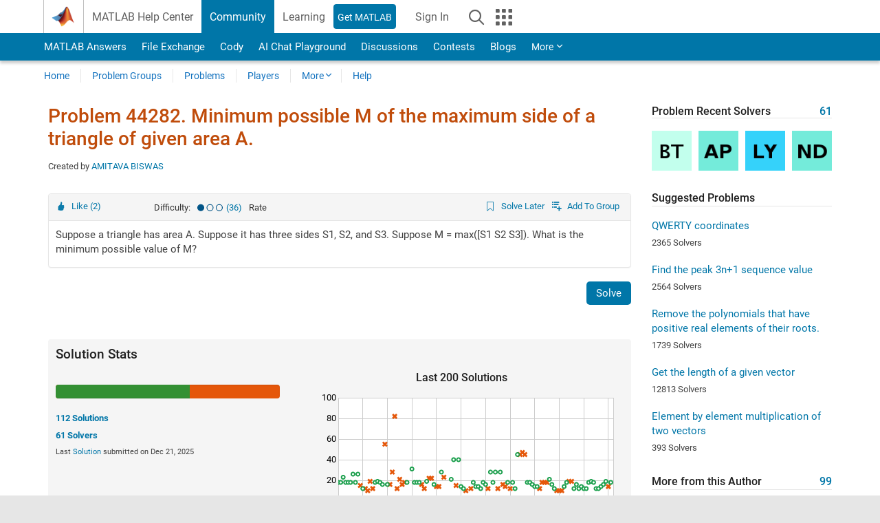

--- FILE ---
content_type: application/x-javascript;charset=utf-8
request_url: https://smetrics.mathworks.com/id?d_visid_ver=5.2.0&d_fieldgroup=A&mcorgid=B1441C8B533095C00A490D4D%40AdobeOrg&mid=21725919685420450048412390128642551811&ts=1768364183925
body_size: -34
content:
{"mid":"21725919685420450048412390128642551811"}